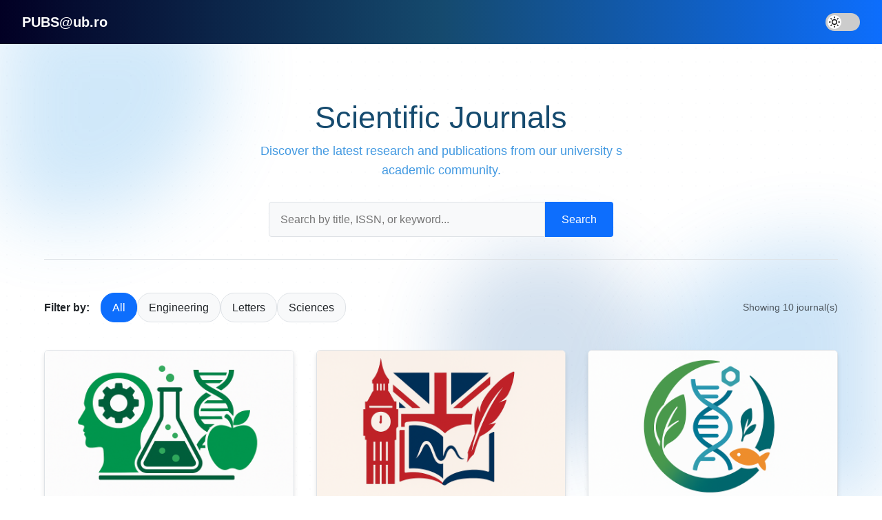

--- FILE ---
content_type: text/html; charset=UTF-8
request_url: https://pubs.ub.ro/?pg=revues&rev=cscc6&num=202104&vol=4&aid=5346
body_size: 12977
content:
<!DOCTYPE html>
<html lang="ro">
<head>
  <meta charset="UTF-8">
  <meta name="viewport" content="width=device-width, initial-scale=1.0">
  <title>Catalog Reviste</title>
  <link href="/static/css/bootstrap.min.css" rel="stylesheet">
  <link href="https://cdn.jsdelivr.net/npm/bootstrap-icons@1.11.3/font/bootstrap-icons.css" rel="stylesheet">
  <link href="/static/css/main.css" rel="stylesheet">

    
</head>

<body data-bs-theme="light">
<div class="site-container">
   <header class="header">
        <div class="logo">
            <a href="/">PUBS@ub.ro</a>
        </div>
        
        <div class="header-controls">
            <label class="theme-switch" for="theme-toggle">
                <input type="checkbox" id="theme-toggle" />
                <div class="slider"></div>
            </label>
                    </div>
    </header>
  <main class="main-content">
    
<div class="background-container">
    <div class="dots"></div>
    <div class="shape shape-1" style="width: 400px; height: 400px; top: -100px; left: -100px; animation-delay: 0s;"></div>
    <div class="shape shape-2" style="width: 500px; height: 500px; bottom: -150px; right: -150px; animation-delay: 2s;"></div>
    <div class="shape shape-3" style="width: 300px; height: 300px; top: 50%; left: 50%; transform: translate(-50%, -50%); animation-delay: 4s;"></div>
</div>
<div class="journals-page-container">
    <div class="page-header">
        <h1>Scientific Journals</h1>
        <p>Discover the latest research and publications from our university s academic community.</p>
        <div class="search-bar">
            <form action="/journals/search" method="get">
                <input type="text" name="q" placeholder="Search by title, ISSN, or keyword...">
                <button type="submit">Search</button>
            </form>
        </div>
    </div>

    <div class="controls-bar">
        <div class="filters-section">
            <span class="filter-label">Filter by:</span>
            <button class="filter-btn active">All</button>
            <button class="filter-btn">Engineering</button>
            <button class="filter-btn">Letters</button>
            <button class="filter-btn">Sciences</button>
        </div>
        <div class="results-info">
                            Showing 10 journal(s)
                    </div>
    </div>

    <div class="journals-grid">
                                    <div class="journal-card">
                    <div class="card-image-wrapper">
                                                  <img src="https://pubs.ub.ro/&#x2F;uploads&#x2F;reviste&#x2F;2&#x2F;1758558264_1dcd4c84edfe21fb6ab7.png" alt="Logo pentru Scientific Study &amp; Research - Chemistry &amp; Chemical Engineering, Biotechnology, Food Industry" class="journal-cover">
                                           </div>
                    <div class="card-body">
                        <h3 class="card-title">Scientific Study &amp; Research - Chemistry &amp; Chemical Engineering, Biotechnology, Food Industry</h3>
                        <p class="card-meta">Print ISSN: 1582-540X</p>
                        <div class="card-actions">
						                                                            <a href="https://pubs.ub.ro/journal/2" class="btn btn-success" target="_self">View Journal</a>
                                                    </div>
                    </div>
                </div>
                            <div class="journal-card">
                    <div class="card-image-wrapper">
                                                  <img src="https://pubs.ub.ro/&#x2F;uploads&#x2F;reviste&#x2F;6&#x2F;1758559693_b23752477b70d2deaaa7.png" alt="Logo pentru Cultural Perspectives - Journal for Literary and British Cultural Studies in Romania" class="journal-cover">
                                           </div>
                    <div class="card-body">
                        <h3 class="card-title">Cultural Perspectives - Journal for Literary and British Cultural Studies in Romania</h3>
                        <p class="card-meta">Print ISSN: 1224-239X</p>
                        <p class="card-meta">Online ISSN: 2559-3439</p>
                        <p class="card-meta">ISSN-L: 1224-239X</p>
                        <div class="card-actions">
						                                                            <a href="https&#x3A;&#x2F;&#x2F;cpjournal.ub.ro&#x2F;" class="btn btn-success" target="_blank" rel="noopener noreferrer">View Journal</a>
                                                    </div>
                    </div>
                </div>
                            <div class="journal-card">
                    <div class="card-image-wrapper">
                                                  <img src="https://pubs.ub.ro/&#x2F;uploads&#x2F;reviste&#x2F;7&#x2F;1758559956_ce2dac00d4b2f9c444f7.png" alt="Logo pentru Scientific Study &amp; Research - Biology" class="journal-cover">
                                           </div>
                    <div class="card-body">
                        <h3 class="card-title">Scientific Study &amp; Research - Biology</h3>
                        <p class="card-meta">Print ISSN: 1224-919X</p>
                        <p class="card-meta">Online ISSN: 2457-5178</p>
                        <div class="card-actions">
						                                                            <a href="https://pubs.ub.ro/journal/7" class="btn btn-success" target="_self">View Journal</a>
                                                    </div>
                    </div>
                </div>
                            <div class="journal-card">
                    <div class="card-image-wrapper">
                                                  <img src="https://pubs.ub.ro/uploads&#x2F;journals&#x2F;1761298935_104133fda7afbbda5b4e.png" alt="Logo pentru Interstudia" class="journal-cover">
                                           </div>
                    <div class="card-body">
                        <h3 class="card-title">Interstudia</h3>
                        <p class="card-meta">Print ISSN: 2065-3204</p>
                        <div class="card-actions">
						                                                            <a href="http&#x3A;&#x2F;&#x2F;interstudia.ub.ro" class="btn btn-success" target="_blank" rel="noopener noreferrer">View Journal</a>
                                                    </div>
                    </div>
                </div>
                            <div class="journal-card">
                    <div class="card-image-wrapper">
                                                  <img src="https://pubs.ub.ro/&#x2F;uploads&#x2F;reviste&#x2F;10&#x2F;1758292633_419e09ac92e19ddd798e.png" alt="Logo pentru Gymnasium" class="journal-cover">
                                           </div>
                    <div class="card-body">
                        <h3 class="card-title">Gymnasium</h3>
                        <div class="card-actions">
						                                                            <a href="https&#x3A;&#x2F;&#x2F;gymnasium.ub.ro" class="btn btn-success" target="_blank" rel="noopener noreferrer">View Journal</a>
                                                    </div>
                    </div>
                </div>
                            <div class="journal-card">
                    <div class="card-image-wrapper">
                                                  <img src="https://pubs.ub.ro/&#x2F;uploads&#x2F;reviste&#x2F;14&#x2F;1758372108_663d1a2fbd3607d9441f.png" alt="Logo pentru Journal of Engineering Studies and Research" class="journal-cover">
                                           </div>
                    <div class="card-body">
                        <h3 class="card-title">Journal of Engineering Studies and Research</h3>
                        <p class="card-meta">Print ISSN: 2068-7559</p>
                        <div class="card-actions">
						                                                            <a href="https&#x3A;&#x2F;&#x2F;jesr.ub.ro" class="btn btn-success" target="_blank" rel="noopener noreferrer">View Journal</a>
                                                    </div>
                    </div>
                </div>
                            <div class="journal-card">
                    <div class="card-image-wrapper">
                                                  <img src="https://pubs.ub.ro/&#x2F;uploads&#x2F;reviste&#x2F;15&#x2F;1758372126_ed9599a0411e8b4265c5.png" alt="Logo pentru Scientific Studies and Research. Series Mathematics and Informatics" class="journal-cover">
                                           </div>
                    <div class="card-body">
                        <h3 class="card-title">Scientific Studies and Research. Series Mathematics and Informatics</h3>
                        <p class="card-meta">Print ISSN: 2457-497X</p>
                        <p class="card-meta">Online ISSN: 2067-3566</p>
                        <p class="card-meta">ISSN-L: 2067-3566</p>
                        <div class="card-actions">
						                                                            <a href="https://pubs.ub.ro/journal/15" class="btn btn-success" target="_self">View Journal</a>
                                                    </div>
                    </div>
                </div>
                            <div class="journal-card">
                    <div class="card-image-wrapper">
                                                  <img src="https://pubs.ub.ro/&#x2F;uploads&#x2F;reviste&#x2F;16&#x2F;1758372142_eb652e39c9e52778c36b.png" alt="Logo pentru Journal of Innovation in Psychology, Education and Didactics" class="journal-cover">
                                           </div>
                    <div class="card-body">
                        <h3 class="card-title">Journal of Innovation in Psychology, Education and Didactics</h3>
                        <p class="card-meta">Print ISSN: 2247-4579</p>
                        <div class="card-actions">
						                                                            <a href="https&#x3A;&#x2F;&#x2F;jiped.ub.ro" class="btn btn-success" target="_blank" rel="noopener noreferrer">View Journal</a>
                                                    </div>
                    </div>
                </div>
                            <div class="journal-card">
                    <div class="card-image-wrapper">
                                                  <img src="https://pubs.ub.ro/&#x2F;uploads&#x2F;reviste&#x2F;18&#x2F;1758372170_0d6f6cdc664273c770ff.png" alt="Logo pentru Studies and scientific researches - Economics edition" class="journal-cover">
                                           </div>
                    <div class="card-body">
                        <h3 class="card-title">Studies and scientific researches - Economics edition</h3>
                        <p class="card-meta">Print ISSN: 2066-561X</p>
                        <div class="card-actions">
						                                                            <a href="https&#x3A;&#x2F;&#x2F;sceco.ub.ro" class="btn btn-success" target="_blank" rel="noopener noreferrer">View Journal</a>
                                                    </div>
                    </div>
                </div>
                            <div class="journal-card">
                    <div class="card-image-wrapper">
                                                  <img src="https://pubs.ub.ro/&#x2F;uploads&#x2F;reviste&#x2F;19&#x2F;1758372546_0e9d2104f30e3453d6e0.png" alt="Logo pentru Studii și cercetări știinţifice. Seria filologie" class="journal-cover">
                                           </div>
                    <div class="card-body">
                        <h3 class="card-title">Studii și cercetări știinţifice. Seria filologie</h3>
                        <p class="card-meta">Print ISSN: 2559 - 3455</p>
                        <p class="card-meta">ISSN-L: 1224 - 841X</p>
                        <div class="card-actions">
						                                                            <a href="https://pubs.ub.ro/journal/19" class="btn btn-success" target="_self">View Journal</a>
                                                    </div>
                    </div>
                </div>
                        </div>
</div>
  </main>

  <footer class="footer">
        <p>&copy; 2026 Universitatea din Bacău</p>
  </footer>
</div>

<script>
    document.addEventListener('DOMContentLoaded', () => {

    document.getElementById('theme-toggle').addEventListener('click', () => {
        const currentTheme = document.body.getAttribute('data-bs-theme');
        if (currentTheme === 'dark') {
            document.body.setAttribute('data-bs-theme', 'light');
        } else {
            document.body.setAttribute('data-bs-theme', 'dark');
        }
    });
    });
</script>

</body>
</html>
